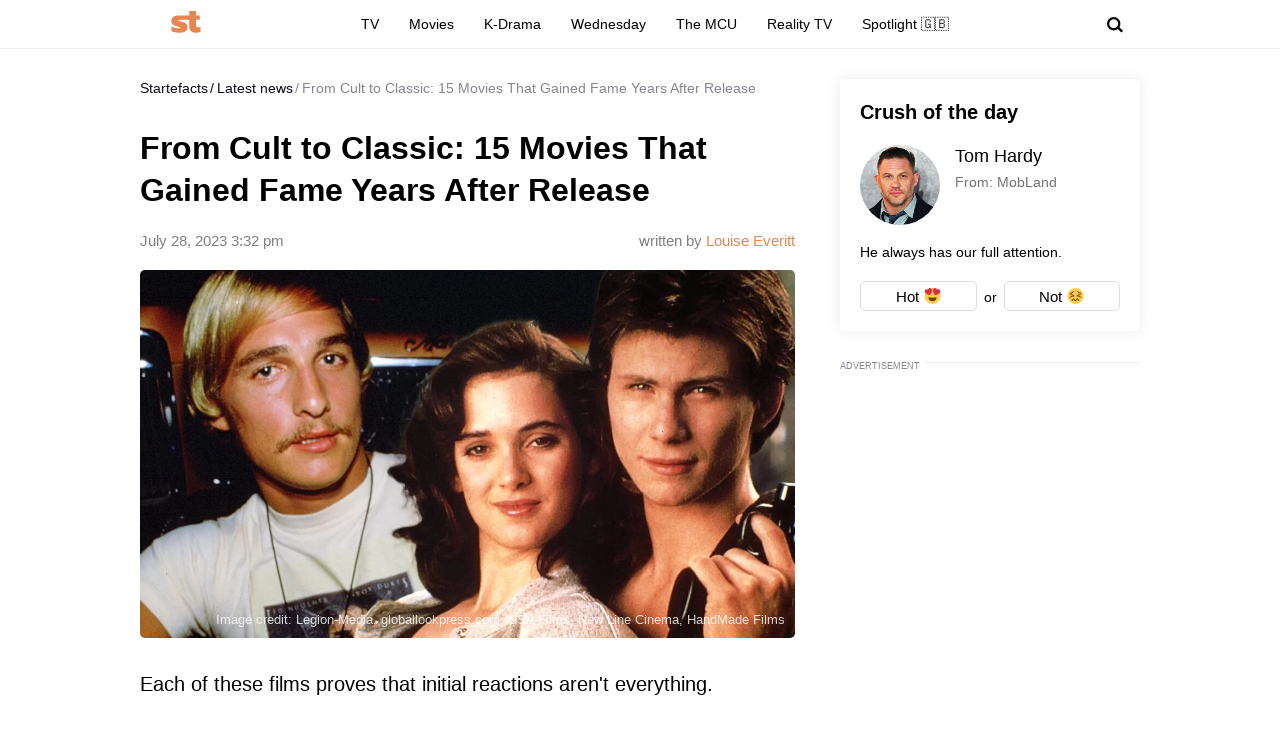

--- FILE ---
content_type: text/html; charset=utf-8
request_url: https://www.google.com/recaptcha/api2/aframe
body_size: 266
content:
<!DOCTYPE HTML><html><head><meta http-equiv="content-type" content="text/html; charset=UTF-8"></head><body><script nonce="7_bpmLzxchk_FMTLcbEh-Q">/** Anti-fraud and anti-abuse applications only. See google.com/recaptcha */ try{var clients={'sodar':'https://pagead2.googlesyndication.com/pagead/sodar?'};window.addEventListener("message",function(a){try{if(a.source===window.parent){var b=JSON.parse(a.data);var c=clients[b['id']];if(c){var d=document.createElement('img');d.src=c+b['params']+'&rc='+(localStorage.getItem("rc::a")?sessionStorage.getItem("rc::b"):"");window.document.body.appendChild(d);sessionStorage.setItem("rc::e",parseInt(sessionStorage.getItem("rc::e")||0)+1);localStorage.setItem("rc::h",'1769821710489');}}}catch(b){}});window.parent.postMessage("_grecaptcha_ready", "*");}catch(b){}</script></body></html>

--- FILE ---
content_type: application/javascript; charset=utf-8
request_url: https://fundingchoicesmessages.google.com/f/AGSKWxVZG9XBrhrwFS_ODwoAR6h3AoKhqhWJWOxGYXAA7BjNn3VKLljxp231aQyogIsvrPuD7L3B-IzkMoqKO4Bh_GeaI6KmwIG3Fodi4wpum8tyX8OAaI5tAaTrXdCPL0mP5-Qzd5knsaOnA_5YdbHAgHXPKArtu3LmaLoBRLeeSiAgidYUncMbHucrtbD5/_=336x280;/ysc_csc_news&adnet=-adwords./bannerad.
body_size: -1285
content:
window['91162a90-766e-4a2a-a660-bd97d4e794b2'] = true;